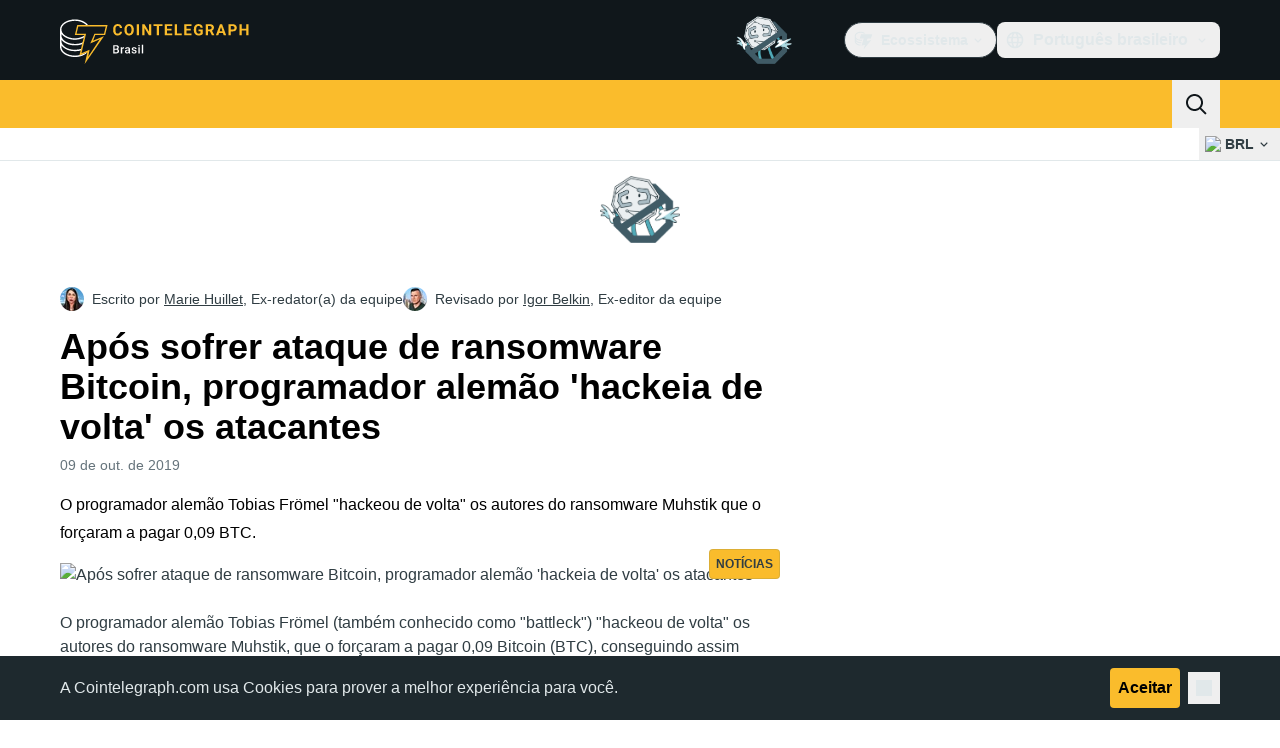

--- FILE ---
content_type: text/javascript; charset=utf-8
request_url: https://br.cointelegraph.com/_duck/ducklings/C3mp6szq.js
body_size: -757
content:
import{_ as i}from"./BinES1O5.js";import"./CC9vX5V_.js";import"./BKI_zMU8.js";import"./COmAzCKf.js";import"./BMd5IOn4.js";import"./Cu5uxxKX.js";import"./BDDy7Erf.js";import"./CMi149S7.js";import"./DoFoQkye.js";import"./BSQZGejr.js";import"./DXDW_Rb1.js";try{let e=typeof window<"u"?window:typeof global<"u"?global:typeof globalThis<"u"?globalThis:typeof self<"u"?self:{},t=new e.Error().stack;t&&(e._sentryDebugIds=e._sentryDebugIds||{},e._sentryDebugIds[t]="33498626-efab-4b2c-a2d9-fc3e1d1bcebc",e._sentryDebugIdIdentifier="sentry-dbid-33498626-efab-4b2c-a2d9-fc3e1d1bcebc")}catch{}export{i as default};
